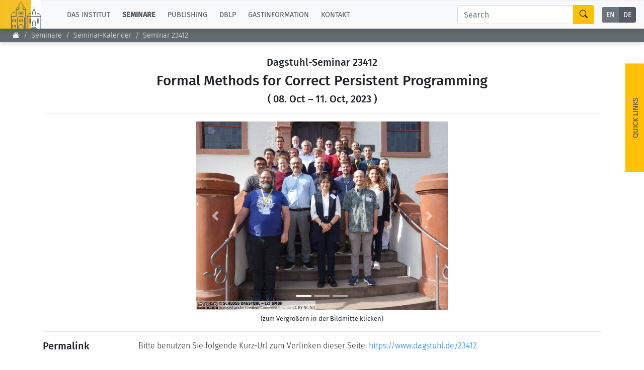

--- FILE ---
content_type: text/html;charset=UTF-8
request_url: https://www.dagstuhl.de/de/seminars/seminar-calendar/seminar-details/23412
body_size: 13496
content:
<!DOCTYPE html><html lang="de"><head><meta charset="UTF-8" /><title>Dagstuhl-Seminar 23412: Formal Methods for Correct Persistent Programming</title><meta name="description" content="" /><meta name="keywords" content="" /><meta name="robots" content="index,follow" /><link rel="canonical" /><script type="application/ld+json">{"@context":"http:\/\/schema.org\/","@type":"BreadcrumbList","itemListElement":[{"@type":"ListItem","position":1,"name":"Startseite","item":"https:\/\/www.dagstuhl.de\/de"},{"@type":"ListItem","position":2,"name":"Seminare","item":"https:\/\/www.dagstuhl.de\/de\/seminars"},{"@type":"ListItem","position":3,"name":"Seminar-Kalender","item":"https:\/\/www.dagstuhl.de\/de\/seminars\/seminar-calendar"},{"@type":"ListItem","position":4,"name":"Seminar Details","item":"https:\/\/www.dagstuhl.de\/de\/seminars\/seminar-calendar\/seminar-details"}]}</script><meta http-equiv="x-ua-compatible" content="ie=edge" /><meta name="viewport" content="width=device-width, initial-scale=1.0" /><meta name="copyright" content="Schloss Dagstuhl - Leibniz-Zentrum für Informatik GmbH, 66687 Wadern" /><meta name="author" content="Schloss Dagstuhl - Leibniz-Zentrum für Informatik GmbH, 66687 Wadern" /><meta name="revisit-after" content="10" /><meta name="DC.Description" content="Schloss Dagstuhl - Leibniz-Zentrum für Informatik GmbH (LZI), Wadern" /><meta name="DC.Subject" content="LZI,Schloss,Dagstuhl,Wadern,Informatik,Forschung" /><meta name="DC.Rights" content="Schloss Dagstuhl - Leibniz-Zentrum für Informatik GmbH, 66687 Wadern" /><meta name="DC.Creator" content="Schloss Dagstuhl - Leibniz-Zentrum für Informatik GmbH, 66687 Wadern" /><link rel="schema.dc" href="http://purl.org/metadata/dublin_core_elements" /><link rel="icon" href="/_Resources/Static/Packages/Dagstuhl.Site/Frontend/favicon.ico?v2" type="image/x-icon" /><link rel="stylesheet" href="https://www.dagstuhl.de/_Resources/Static/Packages/Dagstuhl.Site/Frontend/bootstrap/bootstrap.min.css?bust=8ed2d635" media="all" /><link rel="stylesheet" href="https://www.dagstuhl.de/_Resources/Static/Packages/Dagstuhl.Site/Frontend/slick/slick-1.8.1.min.css?bust=17de6d74" media="all" /><script src="https://www.dagstuhl.de/_Resources/Static/Packages/Dagstuhl.Site/Frontend/jquery/jquery-3.5.1.slim.min.js?bust=cf8d9821"></script><script defer src="https://www.dagstuhl.de/_Resources/Static/Packages/Dagstuhl.Site/Frontend/bootstrap/bootstrap.bundle.min.js?bust=0363cb58"></script><script defer src="https://www.dagstuhl.de/_Resources/Static/Packages/Dagstuhl.Site/Frontend/js/mark.min.js?bust=33fff94c"></script><script defer src="https://www.dagstuhl.de/_Resources/Static/Packages/Dagstuhl.Site/Frontend/js/cookie.min.js?bust=66615816"></script><script defer src="https://www.dagstuhl.de/_Resources/Static/Packages/Dagstuhl.Site/Frontend/slick/slick-1.8.1.min.js?bust=3b41b3bc"></script><script type="application/ld+json">{
    "@context": "https:\/\/schema.org",
    "@type": "Event",
    "superEvent": {
        "@context": "https:\/\/schema.org",
        "@type": "EventSeries",
        "url": "https:\/\/www.dagstuhl.de\/seminars\/dagstuhl-seminars",
        "name": "Dagstuhl Seminars",
        "description": "Dagstuhl Seminars are the flagship of the event program at Schloss Dagstuhl. They are often praised by participants as the most productive academic events they have ever experienced. Consequently participation is highly coveted. Their topic can be anything that is computer science related. These seminars focus on the exchange and development of ideas and not so much on the presentation of already achieved results. They profit from Dagstuhl's ambience and setup that promote personal interaction and open discussion."
    },
    "url": "https:\/\/www.dagstuhl.de\/23412",
    "name": "Formal Methods for Correct Persistent Programming",
    "startDate": "2023-10-08",
    "endDate": "2023-10-11",
    "isAccessibleForFree": false,
    "inLanguage": {
        "@type": "Language",
        "name": "English",
        "alternateName": "en"
    },
    "location": {
        "@type": "Place",
        "name": "Schloss Dagstuhl \u2013 Leibniz Center for Informatics",
        "url": "https:\/\/www.dagstuhl.de\/en",
        "address": {
            "@type": "PostalAddress",
            "addressLocality": "Wadern, Germany",
            "postalCode": "D-66687",
            "streetAddress": "Oktavie-Allee"
        }
    },
    "organizer": [
        {
            "@type": "Person",
            "name": "Ori Lahav",
            "givenName": "Ori",
            "familyName": "Lahav"
        },
        {
            "@type": "Person",
            "name": "Azalea Raad",
            "givenName": "Azalea",
            "familyName": "Raad"
        },
        {
            "@type": "Person",
            "name": "Joseph Tassarotti",
            "givenName": "Joseph",
            "familyName": "Tassarotti"
        },
        {
            "@type": "Person",
            "name": "Viktor Vafeiadis",
            "givenName": "Viktor",
            "familyName": "Vafeiadis"
        }
    ],
    "description": "A common theme of computing applications is the need to persist their data to durable storage. The landscape of durable storage options and requirements, however, has changed significantly in recent years. Novel storage systems, such as non-volatile memory (NVM), combine the performance characteristics of RAM with the durability guarantees of disks, while novel deployment contexts, such as intermittent computing, require durability at a much finer gain because of frequent power failures.\r\nThese new characteristics and requirements provide us an opportunity to redesign and improve the performance of the key components of file systems, databases, and other storage systems that must store data durably. Such redesign, however, is by no means easy because many aspects of these novel systems are challenging to use correctly.  For instance, NVM writes are made persistent at a much finer granularity than conventional disk writes and in a way that may contradict program order. This requires programmers to carefully structure their software, and failure to do so can leave data in an inconsistent and irrecoverable state if a system crashes.\r\n\r\nFormal methods techniques, such as program logics, static analysis, theorem proving, model checking, and fuzzing, can be used to prevent such errors, and have already been applied to verify toy programs with durable storage requirements. However, existing formal methods are not yet able to handle the full complexity and range of uses needed for realistic systems. \r\n\r\nBuilding upon recent formal semantic models and frameworks for NVM, this Dagstuhl Seminar will bring together experts in verification, formal methods, programming language semantics, and persistent memory to explore new formal verification techniques for persistent memory. We seek to enable conversations and solutions cutting across different sub-communities in verification (e.g., program logics and model checking) and between different instances of persistency (e.g., non-volatile memory and durable disk storage).\r\n\r\nThis seminar will cover several concrete research challenges, including: \r\n\r\nHow do the recent changes in NVM technology and its deployment affect scientific work in this area?\r\nHow can we relax and generalise the notion of correctness for persistent programs?\r\nHow can we bridge the gap between existing persistency models and those assumed by verification tools?\r\nWhat are the trade-offs between expressive, comprehensive and scalable persistency verification techniques?\r\nHow can we import and adapt existing verification techniques from other domains to persistency?",
    "keywords": [
        "non-volatile-memory",
        "persistency",
        "verification",
        "formal methods",
        "concurrency"
    ],
    "eventAttendanceMode": "https:\/\/schema.org\/OfflineEventAttendanceMode",
    "eventStatus": "https:\/\/schema.org\/EventScheduled"
}</script>
<link rel="stylesheet" href="https://www.dagstuhl.de/_Resources/Static/Packages/Dagstuhl.Site/Frontend/index.css?bust=60367462?h=60367462" /></head><body class><nav class="navbar main navbar-expand-lg navbar-light bg-light d-print-none" role="navigation"><a class="navbar-brand" href="/"><img class="lzi-logo" width="83" height="61" src="https://www.dagstuhl.de/_Resources/Static/Packages/Dagstuhl.Site/Frontend/images/LZI-Logo.jpg?bust=b988b355" alt="Schloss Dagstuhl - LZI - Logo" /></a><button class="navbar-toggler" type="button" data-toggle="collapse" data-target="#navbarSupportedContent" aria-controls="navbarSupportedContent" aria-expanded="false" aria-label="Toggle navigation"><span class="navbar-toggler-icon"></span></button><div class="collapse navbar-collapse" id="navbarSupportedContent"><ul class="navbar-nav mr-auto"><li class="nav-item dropdown normal"><a href="#" class="nav-link dropdown-toggle" role="button" data-toggle="dropdown" aria-haspopup="true" aria-expanded="false">Das Institut</a><div class="dropdown-menu" aria-labelledby="navbarDropdown"><a href="/de" class="dropdown-item link-node"><b>Übersicht</b></a><div class="dropdown-divider"></div><a href="/de/institute/news" class="dropdown-item link-node">Aktuelles</a><a href="/de/institute/organization" class="dropdown-item link-node">Konzept und Organisation</a><a href="/de/institute/team" class="dropdown-item link-node">Team</a><a href="/de/institute/committees" class="dropdown-item link-node">Gremien</a><a href="/de/institute/funding-and-financing" class="dropdown-item link-node">Förderung und Finanzierung</a><a href="/de/institute/projects" class="dropdown-item link-node">Projekte</a><a href="/de/institute/press" class="dropdown-item link-node">Presse</a><a href="/de/institute/dagstuhls-impact" class="dropdown-item link-node">Dagstuhl's Impact</a><a href="/de/institute/jobs" class="dropdown-item link-node">Stellenangebote</a><a href="/de/institute/gender-equality" class="dropdown-item link-node">Gleichstellungsplan</a><a href="/de/institute/ethics" class="dropdown-item link-node">Gute wissenschaftliche Praxis</a><a href="/de/institute/code-of-conduct" class="dropdown-item link-node">Code of Conduct</a></div></li><li class="nav-item dropdown active"><a href="#" class="nav-link dropdown-toggle" role="button" data-toggle="dropdown" aria-haspopup="true" aria-expanded="false">Seminare</a><div class="dropdown-menu" aria-labelledby="navbarDropdown"><a href="/de/seminars" class="dropdown-item link-node"><b>Übersicht</b></a><div class="dropdown-divider"></div><a href="/de/seminars/seminar-calendar" class="dropdown-item link-node">Seminar-Kalender</a><a href="/de/seminars/news" class="dropdown-item link-node">News Seminarwesen</a><a href="/de/seminars/team" class="dropdown-item link-node">Mitarbeiter Seminarwesen</a><a href="/de/seminars/dagstuhl-seminars" class="dropdown-item link-node">Dagstuhl-Seminare</a><a href="/de/seminars/dagstuhl-perspectives" class="dropdown-item link-node">Dagstuhl-Perspektiven</a><a href="/de/seminars/gi-dagstuhl-seminars" class="dropdown-item link-node">GI-Dagstuhl-Seminare</a><a href="/de/seminars/summer-schools" class="dropdown-item link-node">Sommerschulen</a><a href="/de/seminars/research-meetings" class="dropdown-item link-node">Forschungstreffen</a><a href="/de/seminars/research-guests" class="dropdown-item link-node">Forschungsgäste</a><a href="/de/seminars/ethics" class="dropdown-item link-node">Gute wissenschaftliche Praxis</a></div></li><li class="nav-item dropdown normal"><a href="#" class="nav-link dropdown-toggle" role="button" data-toggle="dropdown" aria-haspopup="true" aria-expanded="false">Publishing</a><div class="dropdown-menu" aria-labelledby="navbarDropdown"><a href="/de/publishing" class="dropdown-item link-node"><b>Übersicht</b></a><div class="dropdown-divider"></div><a rel="noopener" target="_self" href="https://drops.dagstuhl.de/" class="dropdown-item link-external">Zu den Publikationen</a><a href="/de/publishing/news" class="dropdown-item link-node">Publishing News</a><a href="/de/publishing/team" class="dropdown-item link-node">Mitarbeiter Publishing</a><a href="/de/publishing/series" class="dropdown-item link-node">Die Serien im Überblick</a><a href="/de/publishing/series/details/LIPIcs" class="dropdown-item link-app">LIPIcs</a><a href="/de/publishing/series/details/OASIcs" class="dropdown-item link-app">OASIcs</a><a href="/de/publishing/series/details/LITES" class="dropdown-item link-app">LITES</a><a href="/de/publishing/series/details/TGDK" class="dropdown-item link-app">TGDK</a><a href="/de/publishing/series/details/DagRep" class="dropdown-item link-app">Dagstuhl Reports</a><a href="/de/publishing/open-access-policy" class="dropdown-item link-node">Open Access Policy</a><a href="/de/publishing/ethics" class="dropdown-item link-node">Publication Ethics</a><a href="/de/publishing/steering-committee" class="dropdown-item link-node">Publishing Lenkungsausschuss</a></div></li><li class="nav-item dropdown normal"><a href="#" class="nav-link dropdown-toggle" role="button" data-toggle="dropdown" aria-haspopup="true" aria-expanded="false">dblp</a><div class="dropdown-menu" aria-labelledby="navbarDropdown"><a href="/de/dblp" class="dropdown-item link-node"><b>Übersicht</b></a><div class="dropdown-divider"></div><a rel="noopener" target="_self" href="https://dblp.org/" class="dropdown-item link-external">Zur Datenbank</a><a href="/de/dblp/news" class="dropdown-item link-node">dblp-News</a><a href="/de/dblp/team" class="dropdown-item link-node">dblp-Team</a><a href="/de/dblp/advisory-board" class="dropdown-item link-node">dblp-Beirat</a><a href="/de/dblp/ethics" class="dropdown-item link-node">dblp-Ethik</a></div></li><li class="nav-item dropdown normal"><a href="#" class="nav-link dropdown-toggle" role="button" data-toggle="dropdown" aria-haspopup="true" aria-expanded="false">Gastinformation</a><div class="dropdown-menu" aria-labelledby="navbarDropdown"><a href="/de/guests" class="dropdown-item link-node"><b>Übersicht</b></a><div class="dropdown-divider"></div><a href="/de/guests/planning-your-visit" class="dropdown-item link-node">Infos zum Aufenthalt</a><a href="/de/guests/how-to-get-to-schloss-dagstuhl" class="dropdown-item link-node">Anreise</a><a href="/de/guests/infection-prevention-measures" class="dropdown-item link-node">Infektionsvorbeugung</a><a href="/de/guests/expenses" class="dropdown-item link-node">Kosten</a><a href="/de/guests/childcare" class="dropdown-item link-node">Kinderbetreuung</a><a href="/de/guests/library" class="dropdown-item link-node">Bibliothek</a><a href="/de/guests/art" class="dropdown-item link-node">Kunst</a><a href="/de/guests/history" class="dropdown-item link-node">Geschichte</a></div></li><li class="nav-item normal"><a href="/de/contact" class="nav-link link-node">Kontakt</a></li></ul><div class="navbar-search form-inline my-2 my-lg-0"><div class="input-group"><input class="nav-search form-control sm-2" type="search" name="search" placeholder="Search" aria-label="Search" maxlength="1024" /><div class="input-group-append"><button class="btn btn-outline-success" type="submit" aria-label="Search"><i class="bi bi-search" style="color: #000"></i></button></div></div></div><div class="language-menu"><div class="btn-group btn-group-toggle" data-toggle="buttons"><label class="btn-language btn btn-sm btn-secondary "><a href="/seminars/seminar-calendar/en/seminars/seminar-calendar/seminar-details/23412">EN</a><input type="radio" name="lang" /></label><label class="btn-language btn btn-sm btn-secondary active"><a href="/seminars/seminar-calendar/de/seminars/seminar-calendar/seminar-details/23412">DE</a><input type="radio" name="lang" checked="checked" /></label></div></div></div></nav><span class="__no-index-start"></span><nav aria-label="breadcrumb" class="breadcrumb-nav d-print-none"><ol class="breadcrumb"><li class="normal breadcrumb-item"><a href="/de"><i class="bi bi-house-fill"></i></a></li><li class="active breadcrumb-item"><a href="/de/seminars">Seminare</a></li><li class="active breadcrumb-item"><a href="/de/seminars/seminar-calendar">Seminar-Kalender</a></li><li class="current breadcrumb-item"><a href="/de/seminars/seminar-calendar/seminar-details">Seminar Details</a></li></ol><div class="breadcrumb-margin"></div></nav><div id="_top-of-page">TOP</div><div class="search-overlay d-print-none"><button type="button" class="close" aria-label="Close"><span aria-hidden="true">&times;</span></button><form class="search-expanded form-inline mt-3" method="post" action="/de/search-results"><h5 style="text-align: center;width: 100%; margin-top: 2em;">Suche auf der Schloss Dagstuhl Webseite</h5><div class="input-group"><input style="position: fixed; top: -100px; left: 0;" name="start-date" value="2022-12-14" maxlength="10" aria-label="Do not touch" /><input style="position: fixed; top: -100px; left: 0;" name="end-date" value maxlength="10" aria-label="Do not touch" /><input class="expanded-search form-control sm-2" type="search" name="search" placeholder="Bitte Suchbegriff eingeben" autocomplete="off" aria-label="Search" maxlength="1024" /><div class="input-group-append"><button class="btn btn-outline-success" type="submit" aria-label="Submit Search Form"><i class="bi bi-search" style="color: #000"></i></button></div></div><div class="mt-2 add-seminars">Sie suchen nach Informationen auf den Webseiten der einzelnen Seminare? - Dann: <div class="form-check" style><input class="form-check-input" type="checkbox" name="include-seminars" id="include-seminars" /><label class="form-check-label" for="include-seminars">Schließen Sie unser Seminarprogramm in die Suche mit ein</label></div></div></form><div style="text-align: center; color: #fff; margin-top: 3em"><b>Nicht fündig geworden? - Einige unserer Dienste laufen auf separaten Webseiten mit jeweils eigener Suche. Bitte beachten Sie folgende Liste:</b></div><div class="row" style="margin-top: 3em"><div class="card col-sm-10 offset-1 dagstuhl-services-header"><div class="card-body"><img style="position: absolute; top: 0; left: 0; height: 100%;" src="https://www.dagstuhl.de/_Resources/Static/Packages/Dagstuhl.Site/Frontend/images/LZI-Logo.jpg?bust=b988b355" alt="Schloss Dagstuhl - LZI - Logo" /><h5><span>Schloss</span> Dagstuhl Services</h5></div></div></div><div class="row dagstuhl-services"><div class="card offset-1"><div class="card-body"><h5 class="card-title">Seminare</h5><h6 class="card-subtitle mb-2 mt-2 text-muted">Innerhalb dieser Seite:</h6><ul><li>siehe <a href="/de/seminars">Seminare und Veranstaltungen</a></li><li>und <a href="/de/guests">Informationen für Gäste und Besucher</a></li></ul><h6 class="card-subtitle mb-2 mt-3 text-muted">Externe Seiten:</h6><ul><li><a href="https://door.dagstuhl.de/">DOOR</a> (zum Registrieren eines Dagstuhl Aufenthaltes)</li><li><a href="https://www.dagstuhl.de/dosa">DOSA</a> (zum Beantragen künftiger Dagstuhl Seminare oder Dagstuhl Perspektiven Workshops)</li></ul></div></div><div class="card"><div class="card-body"><h5 class="card-title">Publishing</h5><h6 class="card-subtitle mb-2 mt-2 text-muted">Innerhalb dieser Seite:</h6><ul><li>siehe <a href="/de/publishing">Über Publishing</a> und Unterseiten</li></ul><h6 class="card-subtitle mb-2 mt-3 text-muted">Externe Seiten:</h6><ul class="card-text"><li><a href="https://drops.dagstuhl.de">DROPS</a> (der Publikationsserver von Dagstuhl)</li><li>die Webseite der Zeitschrift <a class="link" href="https://ojs.dagstuhl.de">LITES</a></li><li>der <a href="https://submission.dagstuhl.de">Dagstuhl Submission Server</a> (zum Einreichen von LIPIcs/OASIcs/DARTS Beiträgen)</li></ul></div></div><div class="card"><div class="card-body"><h5 class="card-title">dblp</h5><h6 class="card-subtitle mb-2 mt-2 text-muted">Innerhalb dieser Seite:</h6><ul><li>siehe <a href="/de/dblp">Über dblp</a> und Unterseiten</li></ul><h6 class="card-subtitle mb-2 mt-3 text-muted">Externe Seiten:</h6><ul class="card-text"><li>die Informatik-Bibliographiedatenbank <a href="https://dblp.org">dblp</a></li></ul></div></div></div><br /><br /><button type="button" class="close" aria-label="Close"><span aria-hidden="true">&times;</span></button></div><span class="__no-index-end"></span><span class="__no-index-start"></span><div class="quick-links-overlay -hidden"></div><div class="quick-links aside d-print-none -hidden"><div class="list-container"><div class="role-details empty" style="text-align: center; margin-top: 2em">Bitte wählen Sie ihre Rolle aus, <br /> um passende Quick-Links zu erhalten.</div><div style="padding: 20px;"><select class="form-select role-select" aria-label="Select Your Role"><option selected value="empty">Ich bin...</option><option value="orga-seminar">Organisator eines Dagstuhl Seminars</option><option value="participant-seminar">Teilnehmer eines Seminars/Events</option><option value="proposer-seminar">Antragsteller eines Seminars/Events</option><option value="editor-lipics-oasics">Editor eines LIPIcs/OASIcs Bandes</option><option value="author-lipics-oasics">Autor eines LIPIcs/OASIcs Artikels</option><option value="looking-for-article">auf der Suche nach Artikeln/Reports</option><option value="dblp-user">ein dblp Nutzer</option><option value="journalist">ein Journalist</option><option value="interested-citizen">ein:e interessierte:r Bürger:in</option></select></div><div class="role-details orga-seminar -hidden"><ul class="list"><li><a href="/de/seminars/dagstuhl-seminars/infos-for-organizers">Infos for Organisatoren</a></li><li><a href="/de/guests/planning-your-visit">Planung des Aufenthaltes</a></li><li><a href="/de/guests/how-to-get-to-schloss-dagstuhl">Anreiseinformationen</a></li><li><a href="/de/guests/sars-cov2-prevention-measures">SARS-CoV2 Vorbeugungsmaßnahmen</a></li></ul></div><div class="role-details participant-seminar -hidden"><ul class="list"><li><a href="https://door.dagstuhl.de">DOOR (zum Registrieren des Aufenthaltes)</a></li><li><a href="/de/guests/planning-your-visit">Planung des Aufenthaltes</a></li><li><a href="/de/guests/how-to-get-to-schloss-dagstuhl">Anreiseinformationen</a></li><li><a href="/de/guests/sars-cov2-prevention-measures">SARS-CoV2 Vorbeugungsmaßnahmen</a></li><li><a href="/de/guests/library">Bibliothek</a></li><li><a href="/de/guests/expenses">Kosten</a></li></ul></div><div class="role-details proposer-seminar -hidden"><ul class="list"><li><a href="/de/seminars">Überblick Seminar-/Event-Typen</a></li><li><a href="/de/seminars/dagstuhl-seminars/composition-of-a-proposal">Aufbau eines Dagstuhl Seminar Proposals</a></li><li><a href="/de/seminars/dagstuhl-seminars/infos-for-organizers">Infos for Organisatoren</a></li><li><a href="https://dosa.dagstuhl.de">DOSA (Einreichung eines Proposals)</a></li></ul></div><div class="role-details editor-lipics-oasics -hidden"><ul class="list"><li><a href="https://submission.dagstuhl.de/series/details/LIPIcs#editor">Veröffentlichungsprozess (LIPIcs)</a></li><li><a href="https://submission.dagstuhl.de/series/details/LIPIcs#editor">Veröffentlichungsprozess (OASIcs)</a></li><li><a href="https://submission.dagstuhl.de">Dagstuhl Submission Server</a></li><li><a href="https://drops.dagstuhl.de/opus/institut_lipics.php">LIPIcs Webportal</a></li><li><a href="https://drops.dagstuhl.de/opus/institut_oasics.php">OASIcs Webportal</a></li></ul></div><div class="role-details author-lipics-oasics -hidden"><div class="m-2">Als LIPIcs/OASIcs Autor werden Sie per e-mail eingeladen, sich am Dagstuhl Submission Server zu registrierem. Der Server führt Sie dann durch den Veröffentlichungsprozess. Vorabinformationen finden Sie hier:</div><ul class="list"><li><a href="https://submission.dagstuhl.de/series/details/LIPIcs#author">Anleitung für LIPIcs Autoren</a></li><li><a href="https://submission.dagstuhl.de/series/details/OASIcs#author">Anleitung for OASIcs Autoren</a></li><li><a href="https://submission.dagstuhl.de">Dagstuhl Submission Server</a></li></ul></div><div class="role-details looking-for-article -hidden"><div>Suchen Sie...</div><ul class="list"><li><a href="https://dblp.org">Bibliographische Metadaten?<br /> dblp-Suche</a></li><li><a href="https://drops.dagstuhl.de">Über Dagstuhl veröffentlichte Dokumente?<br /> DROPS, der Publikationsserver von Dagstuhl</a></li></ul></div><div class="role-details dblp-user -hidden"><ul class="list"><li><a href="https://dblp.org">dblp-Suche</a></li><li><a href="https://dblp.org/faq/index.html">dblp-FAQ</a></li></ul></div><div class="role-details journalist -hidden"><ul class="list"><li><a href="/de/institute/press/press-releases">Pressemitteilungen</a></li><li><a href="/de">Über das Institut (Überblick)</a></li><li><a href="/de/institute/organization">Konzept und Organisation</a></li><li><a href="/de/guests">Das Seminarzentrum im Überblick</a></li><li><a href="/de/guests/history">Geschichte des Gebäudes</a></li></ul></div><div class="role-details interested-citizen -hidden"><ul class="list"><li><a href="/de">About the Institute (Overview)</a></li><li><a href="/de/institute/organization">Konzept und Organisation</a></li><li><a href="/de/guests">Das Seminarzentrum im Überblick</a></li><li><a href="/de/seminars/seminar-calendar">Das aktuelle Seminarprogramm</a></li><li><a href="/de/guests/history">Geschichte des Gebäudes</a></li><li><a href="/de/guests/library">Bibliothek</a></li></ul></div></div><a href="#" class="quick-links-handle">Quick Links<span class="down"><br /><i class="bi bi-chevron-compact-down"></i></span><span class="up"><br /><i class="bi bi-chevron-compact-up"></i></span></a></div><span class="__no-index-end"></span><main class="main"><div class="static-content"><div class="neos-contentcollection"></div></div><div>

<div class="container">
    <div class="event-details">

        <header class="style: text-center">

    <h5>Dagstuhl-Seminar 23412</h5>

    <h3>
        Formal Methods for Correct Persistent Programming
        


    </h3>

    <h5>
        (

        08. Oct
        &ndash; 11. Oct, 2023

    

)
    </h5>

    <hr />

    

    <div id="carousel" class="carousel slide" data-ride="carousel" style="max-width: 500px; margin: 10px auto 0 auto">

        <ol class="carousel-indicators">
            
            <li data-target="#carousel" data-slide-to="0" class="active"></li>
            
            <li data-target="#carousel" data-slide-to="1" class=""></li>
            
            <li data-target="#carousel" data-slide-to="2" class=""></li>
            
        </ol>

        <div class="carousel-inner">
            

                <div class="carousel-item active">

                    <img src="/storage/media/0005/5703/conversions/23412.01.s.jpg"
                         alt="23412"
                         style="max-width: 100%"
                         class="d-block w-100"
                         onclick="window.open('/storage/media/0005/5703/conversions/23412.01.l.jpg', '_blank', 'width=1024, height='+screen.availHeight)"
                    />

                </div>

            

                <div class="carousel-item ">

                    <img src="/storage/media/0005/5704/conversions/23412.02.s.jpg"
                         alt="23412"
                         style="max-width: 100%"
                         class="d-block w-100"
                         onclick="window.open('/storage/media/0005/5704/conversions/23412.02.l.jpg', '_blank', 'width=1024, height='+screen.availHeight)"
                    />

                </div>

            

                <div class="carousel-item ">

                    <img src="/storage/media/0005/5705/conversions/23412.03.s.jpg"
                         alt="23412"
                         style="max-width: 100%"
                         class="d-block w-100"
                         onclick="window.open('/storage/media/0005/5705/conversions/23412.03.l.jpg', '_blank', 'width=1024, height='+screen.availHeight)"
                    />

                </div>

            
        </div>

        <a class="carousel-control-prev" href="#carousel" role="button" data-slide="prev">
            <span class="carousel-control-prev-icon" aria-hidden="true"></span>
            <span class="sr-only">Previous</span>
        </a>

        <a class="carousel-control-next" href="#carousel" role="button" data-slide="next">
            <span class="carousel-control-next-icon" aria-hidden="true"></span>
            <span class="sr-only">Next</span>
        </a>

    </div>

    <div class="mt-2 text-center small">(zum Vergrößern in der Bildmitte klicken)</div>
    <hr/>




</header>



        <div class="row">

    <div class="col-sm-2">
        <h5>Permalink</h5>
    </div>

    <div class="col-sm-10">

        Bitte benutzen Sie folgende Kurz-Url zum Verlinken dieser Seite: 
        <a href="https://www.dagstuhl.de/23412">https://www.dagstuhl.de/23412</a>

    </div>

</div>

<hr />


        


        <div class="row">

    <div class="col-sm-2">

        
                <h5>Organisatoren</h5>
            

    </div>

    <div class="col-sm-10">

        <ul style="margin: 0">

            

                <li>

    <span>
        
                <a href="https://www.cs.tau.ac.il/~orilahav/">Ori Lahav</a>
            
    </span>

    
        <span>(Tel Aviv University, IL)</span>
    

</li>


            

                <li>

    <span>
        
                <a href="http://www.soundandcomplete.org">Azalea Raad</a>
            
    </span>

    
        <span>(Imperial College London, GB)</span>
    

</li>


            

                <li>

    <span>
        
                <a href="https://cs.nyu.edu/~jt4767/">Joseph Tassarotti</a>
            
    </span>

    
        <span>(New York University, US)</span>
    

</li>


            

                <li>

    <span>
        
                <a href="http://people.mpi-sws.org/~viktor/">Viktor Vafeiadis</a>
            
    </span>

    
        <span>(MPI-SWS - Kaiserslautern, DE)</span>
    

</li>


            

        </ul>

    </div>

</div>

<hr />


        


        <div class="row">

    <div class="col-sm-2">

        <h5>Kontakt</h5>

    </div>

    <div class="col-sm-10">

        <ul style="margin: 0">

            
                <li>
                    <a href="/de/seminars/team/details/MG">Michael Gerke</a>
                    (für wissenschaftliche Fragen)
                </li>
            

            
                <li>
                    <a href="/de/seminars/team/details/SI">Simone Schilke</a>
                    (für administrative Fragen)
                </li>
            

            

        </ul>

    </div>

</div>

<hr />



        


        


        


        



        


        


        


        

    <div class="row">

        <div class="col-sm-2">

            <h5>Publikationen</h5>

        </div>

        <div class="col-sm-10">

            <ul style="margin: 0">

                

                    <li>
                        
                                <a href="https://doi.org/10.4230/DagRep.13.10.50">Ori Lahav, Azalea Raad, Joseph Tassarotti, Viktor Vafeiadis, and Anton Podkopaev. Formal Methods for Correct Persistent Programming (Dagstuhl Seminar 23412). In Dagstuhl Reports, Volume 13, Issue 10, pp. 50-64, Schloss Dagstuhl – Leibniz-Zentrum für Informatik (2024)</a>
                            

                    </li>

                

            </ul>

        </div>

    </div>

    <hr />




        


        


        

    <div class="row">

        <div class="col-sm-2">

            <h5>Programm</h5>

        </div>

        <div class="col-sm-10">

            <ul style="margin: 0">

                

                    <li>
                        <a href="/23412/schedule.pdf"><i class="bi bi-download"></i> Programm</a>
                    </li>

                

                
            </ul>

        </div>

    </div>

    <hr />





        

            <div class="row">

    

    <div class="col-sm-2">

        <h5>
            Summary
            <span class="more -hidden"><a href="#"><i class="bi bi-caret-right"></i></a></span>
            <span class="more "><a href="#"><i class="bi bi-caret-down"></i></a></span>
        </h5>

    </div>

    <div class="col-sm-10">

        <div class="section-content -hidden">
            <a href="#" class="show-section" style="display: inline">Show Summary</a>
        </div>

        <div class="section-content ">
            <p>
Many systems and applications need to store data in a durable way.
Historically, durable storage devices had considerably higher latency than volatile random-access memory (RAM) and provided interfaces with larger, coarser access granularity.
To achieve acceptable performance, applications requiring durable storage were structured to account for these characteristics.
However, in recent years, novel storage systems, such as <em>non-volatile memory</em> (NVM), have emerged that provide durability along with performance and access granularity much closer to RAM.
This provides the opportunity for applications to achieve durability with much lower latencies.
</p>
<p>
However, taking full advantage of that opportunity involves restructuring applications to make proper use of these new devices.
Doing so requires care because bugs in these parts of applications can cause permanent data loss.
Moreover, non-volatile memory interacts in subtle ways with caches and other parts of modern memory hierarchies, making it challenging for programmers to write correct code.
</p>
<p>
One promising approach to address this challenge is to develop formal methods techniques to certify the absence of bugs in programs using non-volatile memory.
This Dagstuhl Seminar brought together experts in non-volatile memory, relaxed memory, concurrency, and formal methods to explore the application of formal methods to programming with persistent memory.
Since this subfield involves deep theoretical work, but is also very dependent on technological developments, the participants of the seminar
were from a spectrum of backgrounds ranging from theory of verification to hardware specification, design, and testing.
</p>
<p>
The seminar included a series of talks and discussions, some of which were unplanned additions prompted by topics or misunderstandings identified during earlier parts of the seminar.
The addition of these unplanned talks proved beneficial, adding a dynamic element to the event. 
We decided to forgo smaller break-out sessions based on the feeling that much of the seminar's value was in discussions that spanned from theoretical to practical, drawing on the full range of participants' expertise.
</p>
<p>Several recurring themes arose in the talks and following discussions:</p>
<ul>
<li><b>Correctness Criteria and Specifications for Persistent Objects</b>: A number of correctness criteria have been proposed for concurrent objects that persistently store data. Many of these definitions are adaptations of the classical notion of linearizability. However, we discussed ways in which these existing definitions can have surprising consequences when objects are implemented in the setting of weak memory. A related topic was the appropriate guarantees that transactional interfaces should provide, as certain strong guarantees may prevent efficient implementations.</li>
<li><b>Liveness</b>: Our discussions revealed a lack of consensus on assumptions that can be made from existing architectures concerning liveness properties, underscoring the need for further research in this area.</li>
<li><b>Future of NVM and Related Technologies</b>:
NVM remains an emerging technology, and manufacturers continue to announce large changes in plans for future product lines.
We discussed the ramifications of these changes and how techniques for the semantics and verification of certain forms of NVM might apply to other persistency models.
Moreover, we identified the need for generic verification methods, which would lend themselves more easily to ongoing changes in the exact
semantics of the underlying memory system. Indeed, several talks suggested modular approaches for verification, that, to some extent, take the memory model as an input.
Related technologies, including Remote Direct Memory Access (RDMA) and Compute Express Link (CXL), were discussed, focusing on the appropriate abstractions and semantics of interfaces for these devices, and challenges with testing these devices.</li>
</ul>
<p>We believe that these issues will be an important focus in research on formal methods for persistent memory in the future. </p>

            

                <div>
                    <a href="https://creativecommons.org/licenses/by/4.0">
                        <img src="/_Resources/Static/Packages/Dagstuhl.Site/Frontend/images/licenses/cc.png"
                             alt="Creative Commons BY 4.0"
                             style="width: 1em;"/>

                        Creative Commons BY 4.0
                    </a>
                </div>

                <div>
                    <img src="https://www.dagstuhl.de/_Resources/Static/Packages/Dagstuhl.Site/Frontend/images/licenses/copy.png?bust=22575bbf"
                         alt="Copyright"
                         style="width: 1em;"/>

                    Ori Lahav, Azalea Raad, Joseph Tassarotti, and Viktor Vafeiadis
                </div>

            

        </div>


    </div>

</div>

<hr />


        

            <div class="row">

    
        <a id="motivation"></a>
    

    <div class="col-sm-2">

        <h5>
            Motivation
            <span class="more "><a href="#"><i class="bi bi-caret-right"></i></a></span>
            <span class="more -hidden"><a href="#"><i class="bi bi-caret-down"></i></a></span>
        </h5>

    </div>

    <div class="col-sm-10">

        <div class="section-content ">
            <a href="#" class="show-section" style="display: inline">Show Motivation</a>
        </div>

        <div class="section-content -hidden">
            <p>A common theme of computing applications is the need to persist their data to durable storage. The landscape of durable storage options and requirements, however, has changed significantly in recent years. Novel storage systems, such as <em>non-volatile memory</em> (NVM), combine the performance characteristics of RAM with the durability guarantees of disks, while novel deployment contexts, such as <em>intermittent computing</em>, require durability at a much finer gain because of frequent power failures.</p>
<p>These new characteristics and requirements provide us an opportunity to redesign and improve the performance of the key components of file systems, databases, and other storage systems that must store data durably. Such redesign, however, is by no means easy because many aspects of these novel systems are challenging to use correctly.  For instance, NVM writes are made persistent at a much finer granularity than conventional disk writes and in a way that may contradict program order. This requires programmers to carefully structure their software, and failure to do so can leave data in an inconsistent and irrecoverable state if a system crashes.</p>
<p>
Formal methods techniques, such as program logics, static analysis, theorem proving, model checking, and fuzzing, can be used to prevent such errors, and have already been applied to verify toy programs with durable storage requirements. However, existing formal methods are not yet able to handle the full complexity and range of uses needed for realistic systems. </p>
<p>
Building upon recent formal semantic models and frameworks for NVM, this Dagstuhl Seminar will bring together experts in verification, formal methods, programming language semantics, and persistent memory to explore new formal verification techniques for persistent memory. We seek to enable conversations and solutions cutting across different sub-communities in verification (e.g., program logics and model checking) and between different instances of persistency (e.g., non-volatile memory and durable disk storage).</p>
<p>
This seminar will cover several concrete research challenges, including: </p>
<ul>
<li>How do the recent changes in NVM technology and its deployment affect scientific work in this area?</li>
<li>How can we relax and generalise the notion of correctness for persistent programs?</li>
<li>How can we bridge the gap between existing persistency models and those assumed by verification tools?</li>
<li>What are the trade-offs between expressive, comprehensive and scalable persistency verification techniques?</li>
<li>How can we import and adapt existing verification techniques from other domains to persistency?</li></ul>

            

                <div>
                    <a href="https://creativecommons.org/licenses/by/4.0">
                        <img src="/_Resources/Static/Packages/Dagstuhl.Site/Frontend/images/licenses/cc.png"
                             alt="Creative Commons BY 4.0"
                             style="width: 1em;"/>

                        Creative Commons BY 4.0
                    </a>
                </div>

                <div>
                    <img src="https://www.dagstuhl.de/_Resources/Static/Packages/Dagstuhl.Site/Frontend/images/licenses/copy.png?bust=22575bbf"
                         alt="Copyright"
                         style="width: 1em;"/>

                    Ori Lahav, Azalea Raad, Joseph Tassarotti, and Viktor Vafeiadis
                </div>

            

        </div>


    </div>

</div>

<hr />


        


        

    <span class="__no-index-start"></span>

    <div class="row" id="participants">

        <div class="col-sm-2">

            <h5>Teilnehmer
                <span class="more "><a href="#"><i class="bi bi-caret-right"></i></a></span>
                <span class="more -hidden"><a href="#"><i class="bi bi-caret-down"></i></a></span>
            </h5>
        </div>

        <div class="col-sm-10">

            <div class="section-content">
                <a href="#" class="show-section" style="display: inline">Zeige Teilnehmer</a>
            </div>

            <div class="section-content -hidden">

                

                
                    <!------- on site-only case ------->
                    <ul style="margin: 0">

                        

                            

                                <li>

    <span>

        
                Guillaume Ambal
            

    </span>

    
        <span>(Imperial College London, GB) </span>
    

    
        <a href="https://dblp.org/pid/283/1893">[dblp]</a>
    

</li>


                            

                        

                            

                                <li>

    <span>

        
                Parosh Aziz Abdulla
            

    </span>

    
        <span>(Uppsala University, SE) </span>
    

    
        <a href="https://dblp.org/pid/a/PAAbdulla">[dblp]</a>
    

</li>


                            

                        

                            

                                <li>

    <span>

        
                Mark Batty
            

    </span>

    
        <span>(University of Kent - Canterbury, GB) </span>
    

    
        <a href="https://dblp.org/pid/04/9033">[dblp]</a>
    

</li>


                            

                        

                            

                                <li>

    <span>

        
                Michael D. Bond
            

    </span>

    
        <span>(Ohio State University - Columbus, US) </span>
    

    
        <a href="https://dblp.org/pid/36/2453">[dblp]</a>
    

</li>


                            

                        

                            

                                <li>

    <span>

        
                Ahmed Bouajjani
            

    </span>

    
        <span>(Université Paris Cité, FR) </span>
    

    
        <a href="https://dblp.org/pid/b/AhmedBouajjani">[dblp]</a>
    

</li>


                            

                        

                            

                                <li>

    <span>

        
                Paulo Emílio de Vilhena
            

    </span>

    
        <span>(Imperial College London, GB) </span>
    

    
        <a href="https://dblp.org/pid/255/7543">[dblp]</a>
    

</li>


                            

                        

                            

                                <li>

    <span>

        
                Brijesh Dongol
            

    </span>

    
        <span>(University of Surrey - Guildford, GB) </span>
    

    
        <a href="https://dblp.org/pid/01/4516">[dblp]</a>
    

</li>


                            

                        

                            

                                <li>

    <span>

        
                Michal Friedman
            

    </span>

    
        <span>(ETH Zürich, CH) </span>
    

    
        <a href="https://dblp.org/pid/118/3967">[dblp]</a>
    

</li>


                            

                        

                            

                                <li>

    <span>

        
                Ohad Kammar
            

    </span>

    
        <span>(University of Edinburgh, GB) </span>
    

    
        <a href="https://dblp.org/pid/21/10020">[dblp]</a>
    

</li>


                            

                        

                            

                                <li>

    <span>

        
                Jeehoon Kang
            

    </span>

    
        <span>(KAIST - Daejeon, KR) </span>
    

    
        <a href="https://dblp.org/pid/130/9065">[dblp]</a>
    

</li>


                            

                        

                            

                                <li>

    <span>

        
                Vasileios Klimis
            

    </span>

    
        <span>(Queen Mary University of London, GB) </span>
    

    

</li>


                            

                        

                            

                                <li>

    <span>

        
                Michalis Kokologiannakis
            

    </span>

    
        <span>(MPI-SWS - Kaiserslautern, DE) </span>
    

    
        <a href="https://dblp.org/pid/204/3706">[dblp]</a>
    

</li>


                            

                        

                            

                                <li>

    <span>

        
                Ori Lahav
            

    </span>

    
        <span>(Tel Aviv University, IL) </span>
    

    
        <a href="https://dblp.org/pid/84/7458">[dblp]</a>
    

</li>


                            

                        

                            

                                <li>

    <span>

        
                Anton Podkopaev
            

    </span>

    
        <span>(JetBrains - Amsterdam, NL) </span>
    

    
        <a href="https://dblp.org/pid/161/4371">[dblp]</a>
    

</li>


                            

                        

                            

                                <li>

    <span>

        
                Hernán Ponce de León
            

    </span>

    
        <span>(Huawei Technologies - München, DE) </span>
    

    
        <a href="https://dblp.org/pid/57/11444">[dblp]</a>
    

</li>


                            

                        

                            

                                <li>

    <span>

        
                Azalea Raad
            

    </span>

    
        <span>(Imperial College London, GB) </span>
    

    
        <a href="https://dblp.org/pid/84/9528">[dblp]</a>
    

</li>


                            

                        

                            

                                <li>

    <span>

        
                Alastair Reid
            

    </span>

    
        <span>(Intel - London, GB) </span>
    

    
        <a href="https://dblp.org/pid/r/AlastairReid">[dblp]</a>
    

</li>


                            

                        

                            

                                <li>

    <span>

        
                Michael Scott
            

    </span>

    
        <span>(University of Rochester, US) </span>
    

    
        <a href="https://dblp.org/pid/s/MichaelLScott">[dblp]</a>
    

</li>


                            

                        

                            

                                <li>

    <span>

        
                Léo Stefanesco
            

    </span>

    
        <span>(MPI-SWS - Kaiserslautern, DE) </span>
    

    
        <a href="https://dblp.org/pid/160/7666">[dblp]</a>
    

</li>


                            

                        

                            

                                <li>

    <span>

        
                Milijana Surbatovich
            

    </span>

    
        <span>(Carnegie Mellon University - Pittsburgh, US) </span>
    

    
        <a href="https://dblp.org/pid/198/3332">[dblp]</a>
    

</li>


                            

                        

                            

                                <li>

    <span>

        
                Joseph Tassarotti
            

    </span>

    
        <span>(New York University, US) </span>
    

    
        <a href="https://dblp.org/pid/07/11515">[dblp]</a>
    

</li>


                            

                        

                            

                                <li>

    <span>

        
                Viktor Vafeiadis
            

    </span>

    
        <span>(MPI-SWS - Kaiserslautern, DE) </span>
    

    
        <a href="https://dblp.org/pid/69/1549">[dblp]</a>
    

</li>


                            

                        

                            

                                <li>

    <span>

        
                Haris Volos
            

    </span>

    
        <span>(University of Cyprus - Nicosia, CY) </span>
    

    
        <a href="https://dblp.org/pid/26/1498">[dblp]</a>
    

</li>


                            

                        

                            

                                <li>

    <span>

        
                Heike Wehrheim
            

    </span>

    
        <span>(Universität Oldenburg, DE) </span>
    

    
        <a href="https://dblp.org/pid/w/HeikeWehrheim">[dblp]</a>
    

</li>


                            

                        

                    </ul>

                


                


                

            </div>

        </div>

    </div>

    <hr />

    <span class="__no-index-end"></span>




        

    <div class="row">

        <div class="col-sm-2">

            <h5>Verwandte Seminare</h5>

        </div>

        <div class="col-sm-10">

            <ul style="margin: 0">

                

                    <li>

                        Dagstuhl-Seminar 21462:

                        Foundations of Persistent Programming

                        (2021-11-14 - 2021-11-17)

                        <a href="/de/seminars/seminar-calendar/seminar-details/21462">(Details)</a>

                    </li>

                

            </ul>

        </div>

    </div>

    <hr />




        

    <div class="row">

        <div class="col-sm-2">

            <h5>Klassifikation</h5>

        </div>

        <div class="col-sm-10">

            <ul style="margin: 0">

                

                    <li>Distributed / Parallel / and Cluster Computing</li>

                

                    <li>Programming Languages</li>

                

            </ul>

        </div>

    </div>

    <hr/>




        

    <div class="row">

        <div class="col-sm-2">

            <h5>Schlagworte</h5>

        </div>

        <div class="col-sm-10">

            <ul style="margin: 0">

                

                    <li>non-volatile-memory</li>

                

                    <li>persistency</li>

                

                    <li>verification</li>

                

                    <li>formal methods</li>

                

                    <li>concurrency</li>

                

            </ul>

        </div>

    </div>

    <hr/>





        <div class="_page-metadata">
    <div id="_page-title"></div>
    <div id="_breadcrumb" data-remove="1">Seminar 23412</div>
</div>


    </div>
</div>
</div></main><span class="__no-index-start"></span><a class="scroll-up-button -invisible" aria-label="Go to Top" href="#_top-of-page"><i class="bi bi-arrow-up-circle"></i></a><footer class="page-footer dark d-print-none"><div></div><div class="container"><div class="row expanded-menu"><div class="col-sm-2"><h5><a href="/de" class="dark link-node"><b style="color: #fff;">Das Institut</b></a></h5><ul><li><a href="/de" class="link-node">Übersicht</a></li><li><a href="/de/institute/news" class="link-node">Aktuelles</a></li><li><a href="/de/institute/organization" class="link-node">Konzept und Organisation</a></li><li><a href="/de/institute/team" class="link-node">Team</a></li><li><a href="/de/institute/committees" class="link-node">Gremien</a></li><li><a href="/de/institute/funding-and-financing" class="link-node">Förderung und Finanzierung</a></li><li><a href="/de/institute/projects" class="link-node">Projekte</a></li><li><a href="/de/institute/press" class="link-node">Presse</a></li><li><a href="/de/institute/dagstuhls-impact" class="link-node">Dagstuhl's Impact</a></li><li><a href="/de/institute/jobs" class="link-node">Stellenangebote</a></li><li><a href="/de/institute/gender-equality" class="link-node">Gleichstellungsplan</a></li><li><a href="/de/institute/ethics" class="link-node">Gute wissenschaftliche Praxis</a></li><li><a href="/de/institute/code-of-conduct" class="link-node">Code of Conduct</a></li></ul></div><div class="col-sm-2"><h5><a href="/de/seminars" class="dark link-node"><b style="color: #fff;">Seminare</b></a></h5><ul><li><a href="/de/seminars" class="link-node">Übersicht</a></li><li><a href="/de/seminars/seminar-calendar" class="link-node">Seminar-Kalender</a></li><li><a href="/de/seminars/news" class="link-node">News Seminarwesen</a></li><li><a href="/de/seminars/team" class="link-node">Mitarbeiter Seminarwesen</a></li><li><a href="/de/seminars/dagstuhl-seminars" class="link-node">Dagstuhl-Seminare</a></li><li><a href="/de/seminars/dagstuhl-perspectives" class="link-node">Dagstuhl-Perspektiven</a></li><li><a href="/de/seminars/gi-dagstuhl-seminars" class="link-node">GI-Dagstuhl-Seminare</a></li><li><a href="/de/seminars/summer-schools" class="link-node">Sommerschulen</a></li><li><a href="/de/seminars/research-meetings" class="link-node">Forschungstreffen</a></li><li><a href="/de/seminars/research-guests" class="link-node">Forschungsgäste</a></li><li><a href="/de/seminars/ethics" class="link-node">Gute wissenschaftliche Praxis</a></li></ul></div><div class="col-sm-2"><h5><a href="/de/publishing" class="dark link-node"><b style="color: #fff;">Publishing</b></a></h5><ul><li><a href="/de/publishing" class="link-node">Übersicht</a></li><li><a rel="noopener" target="_self" href="https://drops.dagstuhl.de/" class="link-external">Zu den Publikationen</a></li><li><a href="/de/publishing/news" class="link-node">Publishing News</a></li><li><a href="/de/publishing/team" class="link-node">Mitarbeiter Publishing</a></li><li><a href="/de/publishing/series" class="link-node">Die Serien im Überblick</a></li><li><a href="/de/publishing/series/details/LIPIcs" class="link-app">LIPIcs</a></li><li><a href="/de/publishing/series/details/OASIcs" class="link-app">OASIcs</a></li><li><a href="/de/publishing/series/details/LITES" class="link-app">LITES</a></li><li><a href="/de/publishing/series/details/TGDK" class="link-app">TGDK</a></li><li><a href="/de/publishing/series/details/DagRep" class="link-app">Dagstuhl Reports</a></li><li><a href="/de/publishing/open-access-policy" class="link-node">Open Access Policy</a></li><li><a href="/de/publishing/ethics" class="link-node">Publication Ethics</a></li><li><a href="/de/publishing/steering-committee" class="link-node">Publishing Lenkungsausschuss</a></li></ul></div><div class="col-sm-2"><h5><a href="/de/dblp" class="dark link-node"><b style="color: #fff;">dblp</b></a></h5><ul><li><a href="/de/dblp" class="link-node">Übersicht</a></li><li><a rel="noopener" target="_self" href="https://dblp.org/" class="link-external">Zur Datenbank</a></li><li><a href="/de/dblp/news" class="link-node">dblp-News</a></li><li><a href="/de/dblp/team" class="link-node">dblp-Team</a></li><li><a href="/de/dblp/advisory-board" class="link-node">dblp-Beirat</a></li><li><a href="/de/dblp/ethics" class="link-node">dblp-Ethik</a></li></ul></div><div class="col-sm-2"><h5><a href="/de/guests" class="dark link-node"><b style="color: #fff;">Gastinformation</b></a></h5><ul><li><a href="/de/guests" class="link-node">Übersicht</a></li><li><a href="/de/guests/planning-your-visit" class="link-node">Infos zum Aufenthalt</a></li><li><a href="/de/guests/how-to-get-to-schloss-dagstuhl" class="link-node">Anreise</a></li><li><a href="/de/guests/infection-prevention-measures" class="link-node">Infektionsvorbeugung</a></li><li><a href="/de/guests/expenses" class="link-node">Kosten</a></li><li><a href="/de/guests/childcare" class="link-node">Kinderbetreuung</a></li><li><a href="/de/guests/library" class="link-node">Bibliothek</a></li><li><a href="/de/guests/art" class="link-node">Kunst</a></li><li><a href="/de/guests/history" class="link-node">Geschichte</a></li></ul></div><div class="col-sm-2"><h5><a href="/de/contact" class="dark link-node"><b style="color: #fff;">Kontakt</b></a></h5><ul><li><a href="/de/contact" class="link-node">Übersicht</a></li></ul></div></div></div></footer><div class="copyright"><div>&copy; 2025 Schloss Dagstuhl – Leibniz-Zentrum für Informatik GmbH</div><a href="/de/imprint" class="link-node">Impressum</a><a href="/de/contact" class="link-node">Kontakt</a><a href="/de/accessibility" class="link-node">Barrierefreiheit</a><a href="/de/privacy" class="link-node">Datenschutz</a></div><div class="-hidden leibniz-footer-logo"><a href="https://www.leibniz-gemeinschaft.de/"><img src="https://www.dagstuhl.de/_Resources/Static/Packages/Dagstuhl.Site/Frontend/images/Leibniz_Logo_DE_negativ_100px.png?bust=328a01b9" alt="Leibniz Logo" /></a></div><span class="__no-index-end"></span><script data-neos-node="/sites/site/node-294w1wxg5rmkr/node-nec0q39bs4cfx/node-85mu77r60m1y7@live;language=de" src="https://www.dagstuhl.de/_Resources/Static/Packages/Neos.Neos/JavaScript/LastVisitedNode.js?bust=775acd7b" async></script><script src="https://www.dagstuhl.de/_Resources/Static/Packages/Dagstuhl.Site/Frontend/index.js?bust=bab8b341?h=bab8b341"></script></body></html>